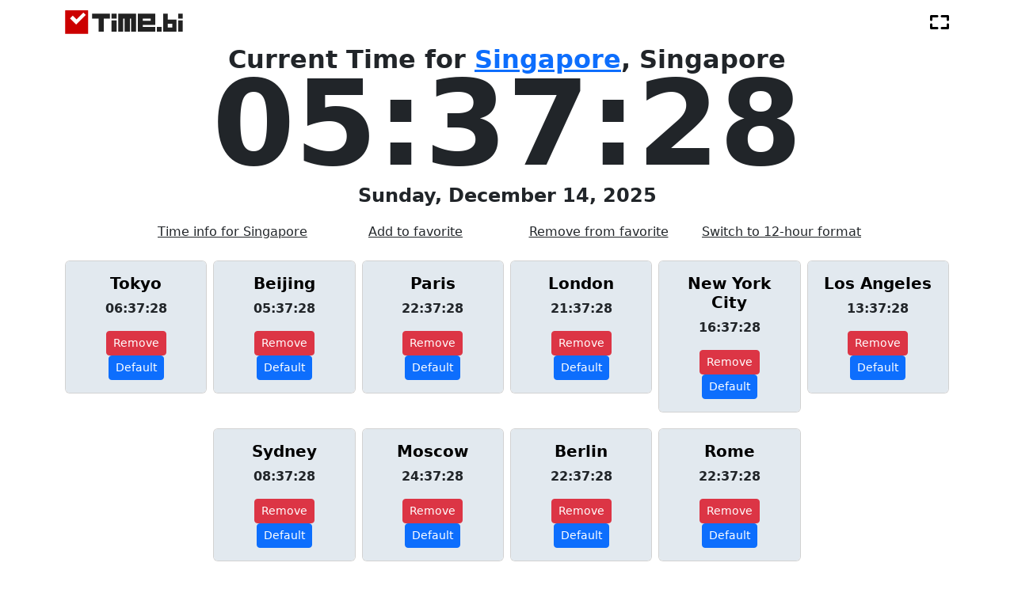

--- FILE ---
content_type: text/html; charset=utf-8
request_url: https://time.bi/get_cities_times
body_size: 204
content:

  <div class="col-6 col-md-4 col-lg-2 text-center">
    <div class="card">
      <div class="card-body time-card">
        <h5 class="card-title"><b><a href="/tokyo" style="color: black; text-decoration: none;">Tokyo</a></b></h5>
        <p class="card-text"><b><span id="tokyo-time">06:37:27</span></b></p>
        <a href="/remove_from_preferred/tokyo" class="btn btn-danger btn-sm">Remove</a>
        <a href="/set_main_city/tokyo" class="btn btn-primary btn-sm">Default</a>
      </div>
    </div>
  </div>

  <div class="col-6 col-md-4 col-lg-2 text-center">
    <div class="card">
      <div class="card-body time-card">
        <h5 class="card-title"><b><a href="/beijing" style="color: black; text-decoration: none;">Beijing</a></b></h5>
        <p class="card-text"><b><span id="beijing-time">05:37:27</span></b></p>
        <a href="/remove_from_preferred/beijing" class="btn btn-danger btn-sm">Remove</a>
        <a href="/set_main_city/beijing" class="btn btn-primary btn-sm">Default</a>
      </div>
    </div>
  </div>

  <div class="col-6 col-md-4 col-lg-2 text-center">
    <div class="card">
      <div class="card-body time-card">
        <h5 class="card-title"><b><a href="/paris" style="color: black; text-decoration: none;">Paris</a></b></h5>
        <p class="card-text"><b><span id="paris-time">22:37:27</span></b></p>
        <a href="/remove_from_preferred/paris" class="btn btn-danger btn-sm">Remove</a>
        <a href="/set_main_city/paris" class="btn btn-primary btn-sm">Default</a>
      </div>
    </div>
  </div>

  <div class="col-6 col-md-4 col-lg-2 text-center">
    <div class="card">
      <div class="card-body time-card">
        <h5 class="card-title"><b><a href="/london" style="color: black; text-decoration: none;">London</a></b></h5>
        <p class="card-text"><b><span id="london-time">21:37:27</span></b></p>
        <a href="/remove_from_preferred/london" class="btn btn-danger btn-sm">Remove</a>
        <a href="/set_main_city/london" class="btn btn-primary btn-sm">Default</a>
      </div>
    </div>
  </div>

  <div class="col-6 col-md-4 col-lg-2 text-center">
    <div class="card">
      <div class="card-body time-card">
        <h5 class="card-title"><b><a href="/new-york-city" style="color: black; text-decoration: none;">New York City</a></b></h5>
        <p class="card-text"><b><span id="new-york-city-time">16:37:27</span></b></p>
        <a href="/remove_from_preferred/new-york-city" class="btn btn-danger btn-sm">Remove</a>
        <a href="/set_main_city/new-york-city" class="btn btn-primary btn-sm">Default</a>
      </div>
    </div>
  </div>

  <div class="col-6 col-md-4 col-lg-2 text-center">
    <div class="card">
      <div class="card-body time-card">
        <h5 class="card-title"><b><a href="/los-angeles" style="color: black; text-decoration: none;">Los Angeles</a></b></h5>
        <p class="card-text"><b><span id="los-angeles-time">13:37:27</span></b></p>
        <a href="/remove_from_preferred/los-angeles" class="btn btn-danger btn-sm">Remove</a>
        <a href="/set_main_city/los-angeles" class="btn btn-primary btn-sm">Default</a>
      </div>
    </div>
  </div>

  <div class="col-6 col-md-4 col-lg-2 text-center">
    <div class="card">
      <div class="card-body time-card">
        <h5 class="card-title"><b><a href="/sydney" style="color: black; text-decoration: none;">Sydney</a></b></h5>
        <p class="card-text"><b><span id="sydney-time">08:37:27</span></b></p>
        <a href="/remove_from_preferred/sydney" class="btn btn-danger btn-sm">Remove</a>
        <a href="/set_main_city/sydney" class="btn btn-primary btn-sm">Default</a>
      </div>
    </div>
  </div>

  <div class="col-6 col-md-4 col-lg-2 text-center">
    <div class="card">
      <div class="card-body time-card">
        <h5 class="card-title"><b><a href="/moscow" style="color: black; text-decoration: none;">Moscow</a></b></h5>
        <p class="card-text"><b><span id="moscow-time">00:37:27</span></b></p>
        <a href="/remove_from_preferred/moscow" class="btn btn-danger btn-sm">Remove</a>
        <a href="/set_main_city/moscow" class="btn btn-primary btn-sm">Default</a>
      </div>
    </div>
  </div>

  <div class="col-6 col-md-4 col-lg-2 text-center">
    <div class="card">
      <div class="card-body time-card">
        <h5 class="card-title"><b><a href="/berlin" style="color: black; text-decoration: none;">Berlin</a></b></h5>
        <p class="card-text"><b><span id="berlin-time">22:37:27</span></b></p>
        <a href="/remove_from_preferred/berlin" class="btn btn-danger btn-sm">Remove</a>
        <a href="/set_main_city/berlin" class="btn btn-primary btn-sm">Default</a>
      </div>
    </div>
  </div>

  <div class="col-6 col-md-4 col-lg-2 text-center">
    <div class="card">
      <div class="card-body time-card">
        <h5 class="card-title"><b><a href="/rome" style="color: black; text-decoration: none;">Rome</a></b></h5>
        <p class="card-text"><b><span id="rome-time">22:37:27</span></b></p>
        <a href="/remove_from_preferred/rome" class="btn btn-danger btn-sm">Remove</a>
        <a href="/set_main_city/rome" class="btn btn-primary btn-sm">Default</a>
      </div>
    </div>
  </div>


--- FILE ---
content_type: text/css; charset=utf-8
request_url: https://time.bi/static/css/style.css
body_size: 250
content:
@import url('https://fonts.googleapis.com/css2?family=Roboto:wght@400;700&display=swap');
.time-card {
  background-color: #e2e9ef;
  border-radius: 5px;
}

.word-cloud-home {
  flex-wrap: wrap;
  justify-content: center;
  align-items: center;
  text-align: center;
  background-color: #333;
  padding: 20px;
}

.word-cloud {
  flex-wrap: wrap;
  justify-content: center;
  align-items: center;
  text-align: center;
  background-color: #2a5594;
  padding: 20px;
}

.daylight-cloud {
  flex-wrap: wrap;
  justify-content: center;
  align-items: center;
  text-align: center;
  background-color: #2a8794;
  padding: 20px;
}

.word-cloud span {
  margin: 10px;
  color: #fff;
}

.word-cloud .small {
  font-size: 17px;
}
.word-cloud .medium {
  font-size: 29px;
}
.word-cloud .large {
  font-size: 39px;
}
.word-cloud .x-large {
  font-size: 48px;
  font-weight: bold;
}

.current-day {
  font-size: 1.5rem;
  font-weight: 600;
}

/* .current-time {
  font-size: calc(5rem + (9.375 - 5) * ((100vw - 320px) / (768 - 320)));
  font-weight: 700;
  margin-top: calc(-15px + (-40 + 15) * ((100vw - 320px) / (768 - 320)));
  margin-bottom: calc(-15px + (-40 + 15) * ((100vw - 320px) / (768 - 320)));
} */

/* Desktop */
@media (min-width: 768px) {
  .current-time {
    font-size: 150px;
    font-weight: 700;
    margin: -40px 0px;
  }

  .current-location {
    font-size: 2rem;
    font-weight: 700;
    margin-bottom: -10px;
  }

  .location-information-desktop {
    background-color: #bcc7d847;
    width: 984px;
  }

  .location-information-mobile {
    display: none;
  }

  .about-location-desktop {
    width: 984px;
  }
  .about-location-mobile {
    display: none;
  }
}

/* Mobile */
@media (max-width: 767px) {
  .current-time {
    font-size: 80px;
    font-weight: 700;
    margin: -20px 0px;
  }

  .current-location {
    font-size: 1.25rem;
    font-weight: 700;
    margin-bottom: -5px;
  }

  .location-information-desktop {
    display: none;
  }

  .location-information-mobile {
    background-color: #bcc7d847;
    padding: 0px 40px;
  }

  .about-location-desktop {
    display: none;
  }
  .about-location-mobile {
    padding: 0px 40px;
  }
}

@media (max-width: 642px) {
  .current-time {
    font-size: 70px;
    font-weight: 700;
    margin: -20px 0px;
  }
}
